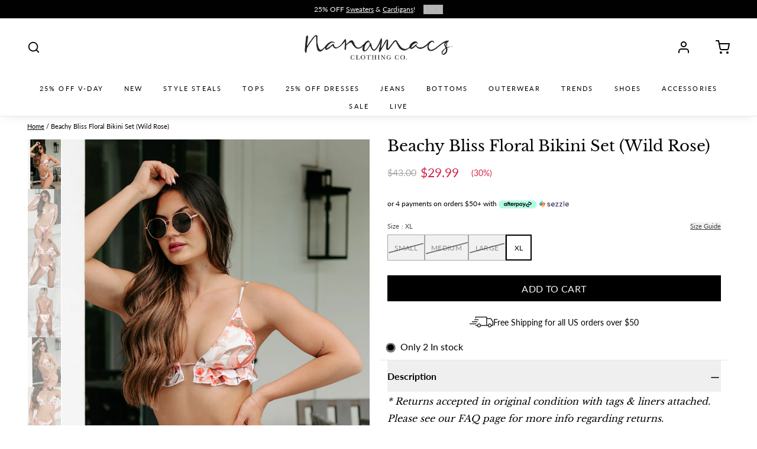

--- FILE ---
content_type: text/html; charset=UTF-8
request_url: https://api.reviews.io/json-ld/product/richsnippet?sku=PH22068B%2FPH22068B-WLDRSE-SMALL%3BPH22068B%2FPH22068B-WLDRSE-MEDIUM%3BPH22068B%2FPH22068B-WLDRSE-LARGE%3BPH22068B%2FPH22068B-WLDRSE-XL%3B41032208121892%3B41032208154660%3B41032208187428%3B41032208220196%3B7417627607076%3Bbeachy-bliss-floral-bikini-set-wild-rose&store=nanamacsboutique.myshopify.com&url=https://nanamacs.com/products/beachy-bliss-floral-bikini-set-wild-rose?variant=41032208220196&data=true
body_size: 187
content:
{
	"@context" : "http://schema.org",
	"@type" : "Product"

  			
		    ,"name" : "Beachy Bliss Floral Bikini Set (Wild Rose) Large",
		"image" : "https://cdn.shopify.com/s/files/1/0926/7390/files/DSC_2000.jpg?v=1713531524",
				"sku" : "PH22068B/PH22068B-WLDRSE-LARGE"
		    
}


--- FILE ---
content_type: text/html; charset=UTF-8
request_url: https://api.commentsold.com/videeo/v1/sdk/nanamacsboutiqueshvideeo?token=eyJjdHkiOiJKV1QiLCJhbGciOiJIUzI1NiIsInR5cCI6IkpXVCJ9.eyJpYXQiOjE3Njg0NTQxNzksImlkIjoiZWI3MjUyYjQtNDYyOC00ZTU2LWI5Y2UtNTdjMzc5OWY5N2MzIiwic2NwIjoidmlkZWVvIn0.vbTzQCYNq36fGSly8y5QMi6UB4GdeYai6GAwSV3yGiY&locale=en-US&currency=USD
body_size: 2840
content:
<!DOCTYPE html>
<html>
<head lang="en-US">
    <meta charset="utf-8" />
    <meta name="viewport" content="width=device-width, initial-scale=1" />
    <title>Videeo</title>

            <link rel="preload" href="https://sdk.justsell.live/assets/viewer-1750263744498297cfee5.css" as="style" onload="this.onload=null;this.rel='stylesheet'">
    </head>


<body id='videeo-viewer-body' style='overflow: hidden; background-color: transparent'>
    
            <script src="https://sdk.justsell.live/assets/viewer.7dbe39e2.js" id='scriptFile' defer></script>
    
    <div class="container" style="max-width: unset;">
        <div class="col-xs-12">
            <div id="cs-videeo--mount"></div>
        </div>
    </div>

    <!--suppress JSUnresolvedVariable -->
    <script >
                document.getElementById('scriptFile').addEventListener('load', initVideeoViewer);
                function getI18nFromURL() {
            const searchParams = new URLSearchParams(window.location.search);
            const i18n = {
                locale: searchParams.get('locale'),
                currency: searchParams.get('currency'),
            }
            return Object.keys(i18n).length > 0 ? i18n : undefined;
        }
        function initVideeoViewer() {
            VideeoViewer.init({
                baseUrl: "https://api.commentsold.com/videeo/v1/sdk/nanamacsboutiqueshvideeo",
                brandColor: "#AD8571",
                customFont: {"title":"Lato","url":"https:\/\/fonts.googleapis.com\/css2?family=Lato:wght@300;400;700\u0026display=swap"},
                soldKeyword: "Sold",
                displaySoldCommentOnProductView: "1",
                customization: {
                    enableReplays: true,
                    hideNowShowing: true,
                    useRoundedCorners: false,
                    theme: "light"
                },
                fontColor: "",
                isLotwStreamingEnabled: "1",
                loginUrl: "https:\/\/api.commentsold.com\/videeo\/v1\/sdk\/nanamacsboutiqueshvideeo\/facebook-auth",
                mountPoint: "cs-videeo--mount",
                pusherConfig: {"channels":{"presence":"presence-LiveSale2-nanamacsboutiqueshvideeo","private":"private-LiveSale2-nanamacsboutiqueshvideeo","public-product-overlay":"new-product-overlay-nanamacsboutiqueshvideeo","shopifySync":"private-ShopifyProductSync-nanamacsboutiqueshvideeo"},"cluster":"mt1","key":"53a66097dc63e4d9ec44","authUrl":"https:\/\/api.commentsold.com\/videeo\/v1\/sdk\/nanamacsboutiqueshvideeo\/pusher\/auth"},
                redirectUrl: "https://nanamacsboutique.myshopify.com/pages/live-shopping",
                shopId: "nanamacsboutiqueshvideeo",
                streamId: "",
                token: "eyJjdHkiOiJKV1QiLCJhbGciOiJIUzI1NiIsInR5cCI6IkpXVCJ9.eyJpYXQiOjE3Njg0NTQxNzksImlkIjoiZWI3MjUyYjQtNDYyOC00ZTU2LWI5Y2UtNTdjMzc5OWY5N2MzIiwic2NwIjoidmlkZWVvIn0.vbTzQCYNq36fGSly8y5QMi6UB4GdeYai6GAwSV3yGiY",
                user: null,
                i18n: getI18nFromURL(),
                isMiniplayerDisabled: false            });
        }
    </script>
</body>

</html>


--- FILE ---
content_type: text/css
request_url: https://nanamacs.com/cdn/shop/t/146/assets/mezereon-product-grid.css?v=37274956533768091181733941910
body_size: 569
content:
.mz-item-wrapper{background-color:var(--wrapper-bg-color);transition:all .15s ease-in;position:relative;width:100%;padding:0 4px}.mz-item-wrapper:hover{background-color:var(--wrapper-bg-color-hover)}.mz-item-card{background:transparent;max-width:var(--image-max-width);position:relative;left:50%;transform:translate(-50%)}.mz-item-inner{position:relative;overflow:hidden;display:block;max-height:var(--image-max-height);background-color:var(--image-bg-color)}.mz-item-inner:hover{background-color:var(--image-bg-color-hover)}.mz-item-card .mz-item-inner a.mz-quickview-wrapper{display:var(--quickview-enabled);opacity:0;transition:all .4s ease;pointer-events:auto}.mz-item-card .mz-item-inner .mz-item-sale-label-wrapper{opacity:1;transition:all .4s ease;pointer-events:none}.mz-item-card .mz-item-inner .mz-item-sale-label{position:absolute;color:var(--sale-text-color);border:2px solid var(--sale-border-color);background-color:var(--sale-bg-color);top:10px;left:10px;padding:5px;font-weight:700;text-transform:uppercase}.mz-item-card .mz-item-inner .mz-item-sold-out-label-wrapper{opacity:1;transition:all .4s ease;pointer-events:none}.mz-item-card .mz-item-inner .mz-item-sold-out-label{color:var(--sold-out-text-color);border:2px solid var(--sold-out-border-color);background-color:var(--sold-out-bg-color);display:inline-block;font-size:15px;position:absolute;top:50%;left:50%;transform:translate(-50%,-50%);display:inline-flex;padding:5px;font-weight:700;text-transform:uppercase}.mz-item-card:hover a.mz-quickview-wrapper{opacity:1}.mz-item-card .mz-item-inner a.mz-add2cart-wrapper{display:var(--add2cart-enabled);opacity:0;transition:all .4s ease;pointer-events:auto}.mz-item-card:hover a.mz-add2cart-wrapper{opacity:1}.mz-item-card .mz-add2cart{color:var(--add2cart-text-color);background-color:var(--add2cart-bg-color);border:1px solid var(--add2cart-border-color)}.mz-item-card .mz-add2cart:hover{color:var(--add2cart-text-color-hover);background-color:var(--add2cart-bg-color-hover);border:1px solid var(--add2cart-border-color-hover)}.mz-item-card .mz-quickview{color:var(--quickview-text-color);background-color:var(--quickview-bg-color);border:1px solid var(--quickview-border-color)}.mz-item-card .mz-quickview:hover{color:var(--quickview-text-color-hover);background-color:var(--quickview-bg-color-hover);border:1px solid var(--quickview-border-color-hover)}.mz-add2cart>div,.mz-quickview>div{position:relative;top:50%;transform:translateY(-50%);display:inline-flex;margin:0 auto}.mz-quickview-text,.mz-add2cart-text{margin:3px 0 0 5px}.mz-quickview-text{display:none}.mz-actions-wrapper{line-height:1;pointer-events:none}.mz-style-mixed .mz-actions-wrapper{position:absolute;top:0;left:0;right:0;bottom:0}.mz-style-mixed .mz-quickview{display:inline-block;border-radius:50%;width:40px;height:40px;text-align:center;font-size:20px;position:absolute;top:0;right:10px;transition:all .4s ease}.mz-style-mixed.mz-item-card:hover .mz-quickview{transform:translateY(10px)}.mz-style-mixed .mz-add2cart{display:inline-block;border-radius:0;width:100%;height:40px;text-align:center;font-size:15px;position:absolute;bottom:-40px;left:0;transition:all .4s ease}.mz-style-mixed.mz-item-card:hover .mz-add2cart{transform:translateY(-40px)}.mz-style-mixed .mz-add2cart>div>svg,.mz-style-mixed .mz-quickview>div>svg{font-size:20px}.mz-style-bottom-right .mz-actions-wrapper{display:flex;width:100%;height:40px;position:absolute;bottom:-10px;left:0;justify-content:flex-end}.mz-style-bottom-right .mz-quickview{display:inline-block;border-radius:0;width:40px;height:40px;text-align:center;font-size:20px;margin-right:1px;transition:all .4s ease}.mz-style-bottom-right.mz-item-card:hover .mz-quickview{transform:translateY(-10px)}.mz-style-bottom-right .mz-add2cart{display:inline-block;border-radius:0;width:40px;height:40px;text-align:center;font-size:20px;margin-right:1px;transition:all .4s ease}.mz-style-bottom-right.mz-item-card:hover .mz-add2cart{transform:translateY(-10px)}.mz-style-bottom-right .mz-add2cart-text{display:none}.mz-style-bottom .mz-actions-wrapper{display:flex;width:100%;height:40px;position:absolute;bottom:-10px;left:0;justify-content:flex-end}.mz-style-bottom .mz-quickview{display:inline-block;border-radius:0;width:40px;height:40px;text-align:center;font-size:20px;margin-right:1px;transition:all .4s ease}.mz-style-bottom.mz-item-card:hover .mz-quickview{transform:translateY(-10px)}.mz-style-bottom .mz-add2cart-wrapper{width:100%}.mz-style-bottom .mz-add2cart{display:inline-block;border-radius:0;width:calc(100% - 1px);height:40px;text-align:center;font-size:15px;transition:all .4s ease}.mz-style-bottom .mz-add2cart>div>svg{font-size:20px}.mz-style-bottom.mz-item-card:hover .mz-add2cart{transform:translateY(-10px)}.mz-style-center .mz-actions-wrapper{display:flex;flex-flow:wrap;align-content:center;align-items:center;position:absolute;top:10px;left:0;right:0;bottom:-10px;margin:auto}.mz-style-center .mz-quickview-wrapper{width:calc(100% - 60px);margin:auto;min-width:150px}.mz-style-center .mz-quickview{display:inline-block;border-radius:20px;width:100%;height:40px;text-align:center;font-size:15px;transition:all .4s ease;margin-top:5px}.mz-style-center .mz-quickview-text{display:inline-block}.mz-style-center .mz-quickview>div>svg{font-size:20px}.mz-style-center.mz-item-card:hover .mz-quickview{transform:translateY(-10px)}.mz-style-center .mz-add2cart-wrapper{width:calc(100% - 60px);margin:auto;min-width:150px}.mz-style-center .mz-add2cart{display:inline-block;border-radius:20px;width:100%;height:40px;text-align:center;font-size:15px;transition:all .4s ease}.mz-style-center .mz-add2cart>div>svg{font-size:20px}.mz-style-center.mz-item-card:hover .mz-add2cart{transform:translateY(-10px)}.mz-item-image{display:block;width:100%;margin:0 auto}.mz-item-image.mz-item-image-veil{background-color:#fff;opacity:0}.mz-item-image.mz-hover-zoom-in{transition:all .4s ease}.mz-item-image.mz-hover-swap.mz-item-image-secondary{opacity:0;transition:opacity .6s ease}.mz-item-image.mz-item-image-secondary{opacity:0;position:absolute;top:0;left:0}.mz-item-image.mz-hover-zoom-in.mz-item-image-secondary{opacity:0}.mz-item-image.mz-hover-slide.mz-item-image-secondary{opacity:1;left:-200%;transition:left .5s ease 0s}.mz-item-image.mz-item-image-veil{opacity:0;transition:opacity .4s ease}.mz-item-card:hover .mz-item-image.mz-hover-zoom-in{transform:scale(1.04)}.mz-item-card:hover .mz-item-image.mz-hover-swap.mz-item-image-primary{transition:opacity .6s ease;opacity:0}.mz-item-card:hover .mz-item-image.mz-hover-swap.mz-item-image-secondary{opacity:1}.mz-item-card:hover .mz-item-image.mz-hover-slide.mz-item-image-secondary{left:0}.mz-item-card:hover .mz-item-image.mz-hover-veil.mz-item-image-veil{opacity:.4}.mz-item-card .mz-item-info-wrapper{padding:5px 0;background-color:var(--info-bg-color)}.mz-item-card:hover .mz-item-info-wrapper{background-color:var(--info-bg-color-hover)}.mz-item-title{display:block;color:var(--info-title-color)}.mz-item-title:hover{color:var(--info-title-color-hover)}.mz-item-vendor{color:var(--info-vendor-color);font-weight:700;margin:2px 0 4px}.mz-item-old-price{color:var(--info-old-price-color);text-decoration:line-through}.mz-item-price,.mz-item-price-from{color:var(--info-price-color)}.mz-item-sale-price{color:var(--info-sale-price-color);font-weight:700}.mz-reviews .mz-star.mz-star--full svg{fill:var(--reviews-fill-color);stroke:var(--reviews-border-color)}.mz-reviews .mz-star svg{stroke:var(--reviews-border-color)}.mz-reviews .mz-star.mz-star--empty svg{fill:var(--reviews-empty-color)}.mz-reviews .mz-star.mz-star--half svg{fill:url(#mz-star-stop)}.mz-star-stop-full{stop-color:var(--reviews-fill-color)}.mz-star-stop-empty{stop-color:var(--reviews-empty-color)}
/*# sourceMappingURL=/cdn/shop/t/146/assets/mezereon-product-grid.css.map?v=37274956533768091181733941910 */


--- FILE ---
content_type: text/javascript; charset=utf-8
request_url: https://nanamacs.com/products/beachy-bliss-floral-bikini-set-wild-rose.js
body_size: 1497
content:
{"id":7417627607076,"title":"Beachy Bliss Floral Bikini Set (Wild Rose)","handle":"beachy-bliss-floral-bikini-set-wild-rose","description":"\u003ch3 class=\"p1\"\u003e\u003cb\u003e\u003ci\u003e* Returns accepted in original condition with tags \u0026amp; liners attached. Please see our FAQ page for more info regarding returns.\u003c\/i\u003e\u003c\/b\u003e\u003c\/h3\u003e\n\u003cp class=\"p1\"\u003e\u003ci\u003eSELF\u003c\/i\u003e: 85% POLYESTER, 15% ELASTANE.  \u003ci\u003eLINING\u003c\/i\u003e: 91% POLYESTER, 9% ELASTANE\u003c\/p\u003e\n\u003cul\u003e\n\u003cli\u003eModel Wearing Size Small\u003c\/li\u003e\n\u003cli\u003eColor: Peach, Pink, Taupe, Brown, White\u003c\/li\u003e\n\u003cli\u003eFloral Pattern\u003c\/li\u003e\n\u003cli\u003eComes As A Set: Top \u0026amp; Bottoms\u003c\/li\u003e\n\u003cli\u003eTop: Adjustable Straps, Triangle Cups With Ruffle Hem, Removable Padding, Back Tie Fastening\u003c\/li\u003e\n\u003cli\u003eBottoms: Mid-Low Rise, Pull-On Style, Higher Cut, Cheeky Fit\u003c\/li\u003e\n\u003c\/ul\u003e\n\u003cp class=\"p1\"\u003e\u003cb\u003eFor Model Size Specs Please Check Size Charts\u003c\/b\u003e\u003c\/p\u003e\n\u003cp class=\"p1\"\u003eLaunched: 3\/4\/24\u003c\/p\u003e","published_at":"2024-03-04T06:45:35-08:00","created_at":"2024-02-23T15:03:12-08:00","vendor":"Beach Joy Bikini","type":"Swimwear - Bikini","tags":["2\/24","25mdtops","3\/4\/24","4\/19\/24","999dec24sale","bis-paused","cinco25sale","coastal24new","coastal24repurpose","filter-color:Pink","filter-color:White","filter-pattern:Floral","girlmath24repurpose","low rise cheeky bikini bottoms","maddie30aswim","maddie3424","NMSHIPTOLL","nmtoll3","redonoreturn","ruffled triangle top","sale","Sarah","taylor41924","two piece bikini set"],"price":2999,"price_min":2999,"price_max":2999,"available":true,"price_varies":false,"compare_at_price":4300,"compare_at_price_min":4300,"compare_at_price_max":4300,"compare_at_price_varies":false,"variants":[{"id":41032208121892,"title":"Small","option1":"Small","option2":null,"option3":null,"sku":"PH22068B\/PH22068B-WLDRSE-SMALL","requires_shipping":true,"taxable":true,"featured_image":{"id":32502451535908,"product_id":7417627607076,"position":5,"created_at":"2024-04-19T05:57:38-07:00","updated_at":"2024-04-19T05:58:44-07:00","alt":"Beachy Bliss Floral Bikini Set (Wild Rose) - NanaMacs","width":1333,"height":1999,"src":"https:\/\/cdn.shopify.com\/s\/files\/1\/0926\/7390\/files\/DSC_2000.jpg?v=1713531524","variant_ids":[41032208121892,41032208154660,41032208187428,41032208220196]},"available":false,"name":"Beachy Bliss Floral Bikini Set (Wild Rose) - Small","public_title":"Small","options":["Small"],"price":2999,"weight":142,"compare_at_price":4300,"inventory_quantity":0,"inventory_management":"shopify","inventory_policy":"deny","barcode":"1145709","featured_media":{"alt":"Beachy Bliss Floral Bikini Set (Wild Rose) - NanaMacs","id":24988699394084,"position":5,"preview_image":{"aspect_ratio":0.667,"height":1999,"width":1333,"src":"https:\/\/cdn.shopify.com\/s\/files\/1\/0926\/7390\/files\/DSC_2000.jpg?v=1713531524"}},"quantity_rule":{"min":1,"max":null,"increment":1},"quantity_price_breaks":[],"requires_selling_plan":false,"selling_plan_allocations":[]},{"id":41032208154660,"title":"Medium","option1":"Medium","option2":null,"option3":null,"sku":"PH22068B\/PH22068B-WLDRSE-MEDIUM","requires_shipping":true,"taxable":true,"featured_image":{"id":32502451535908,"product_id":7417627607076,"position":5,"created_at":"2024-04-19T05:57:38-07:00","updated_at":"2024-04-19T05:58:44-07:00","alt":"Beachy Bliss Floral Bikini Set (Wild Rose) - NanaMacs","width":1333,"height":1999,"src":"https:\/\/cdn.shopify.com\/s\/files\/1\/0926\/7390\/files\/DSC_2000.jpg?v=1713531524","variant_ids":[41032208121892,41032208154660,41032208187428,41032208220196]},"available":false,"name":"Beachy Bliss Floral Bikini Set (Wild Rose) - Medium","public_title":"Medium","options":["Medium"],"price":2999,"weight":142,"compare_at_price":4300,"inventory_quantity":0,"inventory_management":"shopify","inventory_policy":"deny","barcode":"1145710","featured_media":{"alt":"Beachy Bliss Floral Bikini Set (Wild Rose) - NanaMacs","id":24988699394084,"position":5,"preview_image":{"aspect_ratio":0.667,"height":1999,"width":1333,"src":"https:\/\/cdn.shopify.com\/s\/files\/1\/0926\/7390\/files\/DSC_2000.jpg?v=1713531524"}},"quantity_rule":{"min":1,"max":null,"increment":1},"quantity_price_breaks":[],"requires_selling_plan":false,"selling_plan_allocations":[]},{"id":41032208187428,"title":"Large","option1":"Large","option2":null,"option3":null,"sku":"PH22068B\/PH22068B-WLDRSE-LARGE","requires_shipping":true,"taxable":true,"featured_image":{"id":32502451535908,"product_id":7417627607076,"position":5,"created_at":"2024-04-19T05:57:38-07:00","updated_at":"2024-04-19T05:58:44-07:00","alt":"Beachy Bliss Floral Bikini Set (Wild Rose) - NanaMacs","width":1333,"height":1999,"src":"https:\/\/cdn.shopify.com\/s\/files\/1\/0926\/7390\/files\/DSC_2000.jpg?v=1713531524","variant_ids":[41032208121892,41032208154660,41032208187428,41032208220196]},"available":false,"name":"Beachy Bliss Floral Bikini Set (Wild Rose) - Large","public_title":"Large","options":["Large"],"price":2999,"weight":142,"compare_at_price":4300,"inventory_quantity":0,"inventory_management":"shopify","inventory_policy":"deny","barcode":"1145711","featured_media":{"alt":"Beachy Bliss Floral Bikini Set (Wild Rose) - NanaMacs","id":24988699394084,"position":5,"preview_image":{"aspect_ratio":0.667,"height":1999,"width":1333,"src":"https:\/\/cdn.shopify.com\/s\/files\/1\/0926\/7390\/files\/DSC_2000.jpg?v=1713531524"}},"quantity_rule":{"min":1,"max":null,"increment":1},"quantity_price_breaks":[],"requires_selling_plan":false,"selling_plan_allocations":[]},{"id":41032208220196,"title":"XL","option1":"XL","option2":null,"option3":null,"sku":"PH22068B\/PH22068B-WLDRSE-XL","requires_shipping":true,"taxable":true,"featured_image":{"id":32502451535908,"product_id":7417627607076,"position":5,"created_at":"2024-04-19T05:57:38-07:00","updated_at":"2024-04-19T05:58:44-07:00","alt":"Beachy Bliss Floral Bikini Set (Wild Rose) - NanaMacs","width":1333,"height":1999,"src":"https:\/\/cdn.shopify.com\/s\/files\/1\/0926\/7390\/files\/DSC_2000.jpg?v=1713531524","variant_ids":[41032208121892,41032208154660,41032208187428,41032208220196]},"available":true,"name":"Beachy Bliss Floral Bikini Set (Wild Rose) - XL","public_title":"XL","options":["XL"],"price":2999,"weight":170,"compare_at_price":4300,"inventory_quantity":2,"inventory_management":"shopify","inventory_policy":"deny","barcode":"1145712","featured_media":{"alt":"Beachy Bliss Floral Bikini Set (Wild Rose) - NanaMacs","id":24988699394084,"position":5,"preview_image":{"aspect_ratio":0.667,"height":1999,"width":1333,"src":"https:\/\/cdn.shopify.com\/s\/files\/1\/0926\/7390\/files\/DSC_2000.jpg?v=1713531524"}},"quantity_rule":{"min":1,"max":null,"increment":1},"quantity_price_breaks":[],"requires_selling_plan":false,"selling_plan_allocations":[]}],"images":["\/\/cdn.shopify.com\/s\/files\/1\/0926\/7390\/files\/DSC_2003.jpg?v=1713531524","\/\/cdn.shopify.com\/s\/files\/1\/0926\/7390\/files\/DSC_2014.jpg?v=1713531524","\/\/cdn.shopify.com\/s\/files\/1\/0926\/7390\/files\/IMG_2024_02_29-11_36_29_9940_DA0506BD.jpg?v=1713531524","\/\/cdn.shopify.com\/s\/files\/1\/0926\/7390\/files\/IMG_2024_02_29-11_35_03_5190_3894B250.jpg?v=1713531524","\/\/cdn.shopify.com\/s\/files\/1\/0926\/7390\/files\/DSC_2000.jpg?v=1713531524","\/\/cdn.shopify.com\/s\/files\/1\/0926\/7390\/files\/DSC_2020.jpg?v=1713531524","\/\/cdn.shopify.com\/s\/files\/1\/0926\/7390\/files\/DSC_2010.jpg?v=1713531524","\/\/cdn.shopify.com\/s\/files\/1\/0926\/7390\/files\/IMG_2024_02_29-11_34_29_1580_8B0742F2.jpg?v=1713531519","\/\/cdn.shopify.com\/s\/files\/1\/0926\/7390\/files\/DSC_2018.jpg?v=1713531492","\/\/cdn.shopify.com\/s\/files\/1\/0926\/7390\/files\/DSC_2023.jpg?v=1713531465"],"featured_image":"\/\/cdn.shopify.com\/s\/files\/1\/0926\/7390\/files\/DSC_2003.jpg?v=1713531524","options":[{"name":"Size","position":1,"values":["Small","Medium","Large","XL"]}],"url":"\/products\/beachy-bliss-floral-bikini-set-wild-rose","media":[{"alt":"Beachy Bliss Floral Bikini Set (Wild Rose) - NanaMacs","id":24988699426852,"position":1,"preview_image":{"aspect_ratio":0.667,"height":2000,"width":1333,"src":"https:\/\/cdn.shopify.com\/s\/files\/1\/0926\/7390\/files\/DSC_2003.jpg?v=1713531524"},"aspect_ratio":0.667,"height":2000,"media_type":"image","src":"https:\/\/cdn.shopify.com\/s\/files\/1\/0926\/7390\/files\/DSC_2003.jpg?v=1713531524","width":1333},{"alt":"Beachy Bliss Floral Bikini Set (Wild Rose) - NanaMacs","id":24988699492388,"position":2,"preview_image":{"aspect_ratio":0.667,"height":2000,"width":1333,"src":"https:\/\/cdn.shopify.com\/s\/files\/1\/0926\/7390\/files\/DSC_2014.jpg?v=1713531524"},"aspect_ratio":0.667,"height":2000,"media_type":"image","src":"https:\/\/cdn.shopify.com\/s\/files\/1\/0926\/7390\/files\/DSC_2014.jpg?v=1713531524","width":1333},{"alt":"Beachy Bliss Floral Bikini Set (Wild Rose) - NanaMacs","id":24650789191716,"position":3,"preview_image":{"aspect_ratio":0.667,"height":2000,"width":1333,"src":"https:\/\/cdn.shopify.com\/s\/files\/1\/0926\/7390\/files\/IMG_2024_02_29-11_36_29_9940_DA0506BD.jpg?v=1713531524"},"aspect_ratio":0.667,"height":2000,"media_type":"image","src":"https:\/\/cdn.shopify.com\/s\/files\/1\/0926\/7390\/files\/IMG_2024_02_29-11_36_29_9940_DA0506BD.jpg?v=1713531524","width":1333},{"alt":"Beachy Bliss Floral Bikini Set (Wild Rose) - NanaMacs","id":24650789158948,"position":4,"preview_image":{"aspect_ratio":0.667,"height":2000,"width":1333,"src":"https:\/\/cdn.shopify.com\/s\/files\/1\/0926\/7390\/files\/IMG_2024_02_29-11_35_03_5190_3894B250.jpg?v=1713531524"},"aspect_ratio":0.667,"height":2000,"media_type":"image","src":"https:\/\/cdn.shopify.com\/s\/files\/1\/0926\/7390\/files\/IMG_2024_02_29-11_35_03_5190_3894B250.jpg?v=1713531524","width":1333},{"alt":"Beachy Bliss Floral Bikini Set (Wild Rose) - NanaMacs","id":24988699394084,"position":5,"preview_image":{"aspect_ratio":0.667,"height":1999,"width":1333,"src":"https:\/\/cdn.shopify.com\/s\/files\/1\/0926\/7390\/files\/DSC_2000.jpg?v=1713531524"},"aspect_ratio":0.667,"height":1999,"media_type":"image","src":"https:\/\/cdn.shopify.com\/s\/files\/1\/0926\/7390\/files\/DSC_2000.jpg?v=1713531524","width":1333},{"alt":"Beachy Bliss Floral Bikini Set (Wild Rose) - NanaMacs","id":24988699557924,"position":6,"preview_image":{"aspect_ratio":0.667,"height":1999,"width":1333,"src":"https:\/\/cdn.shopify.com\/s\/files\/1\/0926\/7390\/files\/DSC_2020.jpg?v=1713531524"},"aspect_ratio":0.667,"height":1999,"media_type":"image","src":"https:\/\/cdn.shopify.com\/s\/files\/1\/0926\/7390\/files\/DSC_2020.jpg?v=1713531524","width":1333},{"alt":"Beachy Bliss Floral Bikini Set (Wild Rose) - NanaMacs","id":24988699459620,"position":7,"preview_image":{"aspect_ratio":0.667,"height":1999,"width":1333,"src":"https:\/\/cdn.shopify.com\/s\/files\/1\/0926\/7390\/files\/DSC_2010.jpg?v=1713531524"},"aspect_ratio":0.667,"height":1999,"media_type":"image","src":"https:\/\/cdn.shopify.com\/s\/files\/1\/0926\/7390\/files\/DSC_2010.jpg?v=1713531524","width":1333},{"alt":"Beachy Bliss Floral Bikini Set (Wild Rose) - NanaMacs","id":24650788995108,"position":8,"preview_image":{"aspect_ratio":0.667,"height":2000,"width":1333,"src":"https:\/\/cdn.shopify.com\/s\/files\/1\/0926\/7390\/files\/IMG_2024_02_29-11_34_29_1580_8B0742F2.jpg?v=1713531519"},"aspect_ratio":0.667,"height":2000,"media_type":"image","src":"https:\/\/cdn.shopify.com\/s\/files\/1\/0926\/7390\/files\/IMG_2024_02_29-11_34_29_1580_8B0742F2.jpg?v=1713531519","width":1333},{"alt":"Beachy Bliss Floral Bikini Set (Wild Rose) - NanaMacs","id":24988699525156,"position":9,"preview_image":{"aspect_ratio":0.667,"height":1999,"width":1333,"src":"https:\/\/cdn.shopify.com\/s\/files\/1\/0926\/7390\/files\/DSC_2018.jpg?v=1713531492"},"aspect_ratio":0.667,"height":1999,"media_type":"image","src":"https:\/\/cdn.shopify.com\/s\/files\/1\/0926\/7390\/files\/DSC_2018.jpg?v=1713531492","width":1333},{"alt":"Beachy Bliss Floral Bikini Set (Wild Rose) - NanaMacs","id":24988699590692,"position":10,"preview_image":{"aspect_ratio":0.667,"height":2000,"width":1333,"src":"https:\/\/cdn.shopify.com\/s\/files\/1\/0926\/7390\/files\/DSC_2023.jpg?v=1713531465"},"aspect_ratio":0.667,"height":2000,"media_type":"image","src":"https:\/\/cdn.shopify.com\/s\/files\/1\/0926\/7390\/files\/DSC_2023.jpg?v=1713531465","width":1333}],"requires_selling_plan":false,"selling_plan_groups":[]}

--- FILE ---
content_type: application/javascript
request_url: https://digitalfueloptimize.com/nanamacs.com/index.min.js
body_size: 3701
content:
/*! DFC AB Testing Framework: 2.0.0.2025-12-12T18:56:20.025Z */
"use strict";if(!function(){var e="test";try{return localStorage.setItem(e,e),localStorage.removeItem(e),1}catch(e){return}}())throw new Error("DFC: localStorage required.");(()=>{const s=window.dfc,r=()=>{localStorage.setItem("dfc-do-not-track","true"),s.DO_NOT_TRACK=!0},n=(s.DO_NOT_TRACK="true"===localStorage.getItem("dfc-do-not-track"),/\b(bot|crawler|spider|slurp)\b/i.test(navigator.userAgent)&&r(),new URLSearchParams(location.search));if(n.get("dfc-reset")||n.get("dfc-reset-all"))for(const g in localStorage)/^dfc[-:]/.test(g)&&localStorage.removeItem(g);try{const w=new RegExp("^dfc-exp-");n.forEach((e,t)=>{w.test(t)&&(localStorage.setItem(t,e),r())})}catch(e){console.error(e)}n.get("dfc-env")&&localStorage.removeItem("dfc-disable");const[d,e]=["env","disable"].map(e=>{var t="dfc-"+e,r=n.get(t)||f(t);return r&&m(t,r),s[e]=r});if(e)throw new Error("dfc: disabled");d&&r(),s.onExp||(s.onExp=t=>{s.experiments.forEach(e=>t(e[0],e[1])),s.trackers.push(t)});const t=(t,e,r)=>{const n=document.createElement("script"),o=document.getElementsByTagName("script")[0];n.src=t,e&&(n.onload=()=>e(n)),n.onerror=r||(e=>console.error("dfc.loadScript",t,e)),o.parentNode.insertBefore(n,o)};if(s.loadScript=e=>new Promise(t.bind(null,e)),s.loadLink=e=>{const t=document.getElementsByTagName("HEAD")[0],r=document.createElement("link");r.rel="stylesheet",r.type="text/css",r.href=e,t.appendChild(r)},"dev"===d)s.host="https://localhost:8888";else if(d&&"main"!==d){if(!d)throw new Error("DFC ENV required for non-main env");s.host=`https://${d}.digitalfuelcapital.pages.dev`}else s.host="https://digitalfueloptimize.com";if(/^(staging|dev|(pr|release)-\d+)$/.test(d)&&!window._dfcEnvLoaded)throw window._dfcEnvLoaded={env:d},o=(()=>{const e=document.querySelector('script[src*="digitalfueloptimize.com/"], script[src*="digitalfuelcapital.pages.dev/"], script[src*="dgjvwr5wei7tc.amplifyapp.com/"]'),t=(e&&e.getAttribute("src")||"//./").split("//")[1];return t.split("/")[1]})(),t(s.host+`/${o}/index.js`),new Error("dfc-env set - stopping execution to load "+d);if(s.loaded)throw new Error("window.dfc.loaded===true - don't load twice");s.loaded=!0;var o=()=>{};async function a(e,...t){try{return await e(...t)}catch(e){d&&console.error("DFC ERROR",e)}}s.log=o,s.error=o,d&&(s.log=console.log.bind(console,"dfc"),s.error=console.error.bind(console,"dfc"),s.log("running v2.js version",JSON.stringify({env:d,inline:s.version})),"dev"===d&&t("https://localhost:35729/livereload.js?snipver=1"),t(s.host+"/notify.js")),s.wrap=async function(t,e,...r){try{return await e(...r)}catch(e){e&&s.error(t,e)}},s.safe=a,s.getCookie=function(e){var r=e+"=",n=document.cookie.split(";");for(let t=0;t<n.length;t++){let e=n[t];for(;" "===e.charAt(0);)e=e.substring(1,e.length);if(0===e.indexOf(r))return e.substring(r.length,e.length)}return null},s.ready=new Promise(e=>{"complete"===document.readyState||"interactive"===document.readyState?e():document.addEventListener("DOMContentLoaded",e)}),s.load=new Promise(e=>{s.log("document.readyState",document.readyState),"complete"===document.readyState?e():window.addEventListener("load",e)});let i=!1,c=(s.load.then(()=>{s.log("page loaded"),setTimeout(()=>{i=!0},250)}),0);s.addStyle=e=>{const t=document.head||document.getElementsByTagName("head")[0],r=document.createElement("style");return r.id="dfc-style-"+c++,t.appendChild(r),r.type="text/css",r.appendChild(document.createTextNode(e)),r.id};const l=(e,t)=>{var r=window.jQuery;r&&r.fn&&r.fn.jquery?a(e.bind(null,r)):i?t(new Error("dfc.jQuery jQuery not found")):window.requestAnimationFrame(l.bind(null,e,t))};let p=null;Object.defineProperty(s,"jQuery",{get:function(){return p=p||new Promise(l.bind(null))}});const u=(e,t,r)=>{var n=document.querySelectorAll(e);if(!!n.length)return a(t.bind(null,n));i?r&&r():window.requestAnimationFrame(u.bind(null,e,t,r))};function m(e,t,r=18e5){const n=new Date;t={value:t,expiry:n.getTime()+r};localStorage.setItem(e,JSON.stringify(t))}function f(e){var t=localStorage.getItem(e);if(!t)return null;t=JSON.parse(t);const r=new Date;return r.getTime()>t.expiry?(localStorage.removeItem(e),null):t.value}s.raf=e=>new Promise(u.bind(null,e)),s.find=e=>s.raf(e).then(e=>e[0]),s.$raf=t=>new Promise(l.bind(null)).then(async e=>{return e(await s.raf(t))}),s.qs=document.querySelector.bind(document),s.qsa=(e,t=document)=>Array.from(t.querySelectorAll(e)),s.createEl=e=>{const t=document.createElement("div");return t.innerHTML=e.trim(),t.firstChild},s.live=(e,t,r,n)=>{var o,a,i;o=e,e=t,a=r,t=(i=n)||document,e=e,r=e=>{let t,r=e.target||e.srcElement;for(;r&&r.matches&&r!==i&&!(t=r.matches(o));)r=r.parentElement;t&&a.call(r,e)},t.attachEvent?t.attachEvent("on"+e,r):t.addEventListener(e,r)},s.sleep=t=>new Promise(e=>setTimeout(e,t)),s.waitFor=async e=>{let t;for(;!(t=e())&&!i;)await new Promise(requestAnimationFrame);if(t)return t;throw new Error("dfc.waitFor: f() not true by stop",e)},s.waitForever=async e=>{let t;for(;!(t=e());)await new Promise(requestAnimationFrame);return t},s.waitForSeconds=async(e,t=5)=>{let r,n=!1;for(setTimeout(()=>{n=!0},1e3*t);!(r=e())&&!n;)await new Promise(requestAnimationFrame);return r},s.run=async function(e,t,...r){if("function"==typeof e)return console.error("The DFC files should only be utilized after they have undergone compilation. This code is intended to serve as a starting point, it should not be implemented as is and should be refactored before being integrated into production."),d&&s.wrap("run",e,t,...r);var{experiment:n,expId:o,status:a}=e,i="dfc-exp-"+o;return s.friendly[o]=e,"100%"===a&&1!==parseInt(localStorage.getItem(i),10)&&localStorage.setItem(i,1),d&&"main"!==d||"ONDECK"===a&&"main"===d||"LIVE"===a||"100%"===a?s.wrap(n,t,...r):void 0},s.friendly={},s.prebucket=(e,t=2)=>{let r=window.dfc("prebucket-"+e,t);return/^100-/.test(e)&&(r=1),localStorage.setItem("dfc-exp-"+e,r),{idx:r,activate:()=>window.dfc(e,t)}},s.shouldIgnoreRegex=/^(100|preview|prebucket|sku|ignore|todo|ondeck)/i,s.shouldIgnore=e=>e?s.DO_NOT_TRACK?(s.log("dfc.shouldIgnore: DO_NOT_TRACK",e),!0):!!s.shouldIgnoreRegex.test(e)&&(s.log("dfc.shouldIgnore: ignore",e),!0):(s.log("dfc.shouldIgnore: ID IS NULL",e),!0),s.trackExperiences=async({dedupeMs:o=432e5,onReady:e=!1}={})=>{await s[e?"ready":"load"],s.onExp((e,t)=>{if(!s.shouldIgnore(e)){if(1<o){var r="dfc-ga4exp-"+e,n=s.getWithExpiry(r);if(parseInt(n,10)===parseInt(t,10))return;s.setWithExpiry(r,t,o)}window.dataLayer=window.dataLayer||[],!function(){window.dataLayer.push(arguments)}("event","experience_impression",{exp_variant_string:`DFC-${e}-`+t})}})},s.trackExperimentsLocally=async({dedupeMs:a=864e5,onReady:e=!1}={})=>{await s[e?"ready":"load"];const t="dfc-experiment-interactions",i=Date.now(),d=()=>{var e=localStorage.getItem(t);return e?JSON.parse(e):[]},c=e=>{localStorage.setItem(t,JSON.stringify(e))},l=()=>{const e=d();var t=e.filter(e=>i-e.timestamp<=864e5);c(t)};l(),s.onExp((e,t)=>{if(1<a){var r="dfc-local-exp-"+e,n=s.getWithExpiry(r);if(parseInt(n,10)===parseInt(t,10))return;s.setWithExpiry(r,t,a)}const o=d();o.push({id:e,idx:t,timestamp:i}),l(),c(o)})},s.getExperimentString=()=>{const e=JSON.parse(localStorage.getItem("dfc-experiment-interactions"))||[];return e.map(e=>e.id+"-"+e.idx).join(",")},s.trackClarity=async()=>{if(await s.load,window.clarity){const r=[];s.onExp((e,t)=>{s.shouldIgnore(e)||r.push([e,t])}),r.length&&clarity("set","experiment",r.map(([e,t])=>e+":v"+t)),r.push=([e,t])=>{clarity("set","experiment",e+":v"+t)}}},s.trackPixel=async({dedupeMs:o=432e5}={})=>{await s.load;const a=[];var e=location.hostname;s.onExp((e,t)=>{var r,n;s.shouldIgnore(e)||(r="dfc-pixel-"+e,n=s.getWithExpiry(r),parseInt(n,10)!==parseInt(t,10)&&(s.setWithExpiry(r,t,o),a.push({id:e})))}),0<a.length&&fetch("https://pixel.digitalfueloptimize.com/ping",{method:"POST",headers:{"Content-Type":"application/json"},keepalive:!0,body:JSON.stringify({hostname:e,experiments:a})}).catch(e=>{s.error&&s.error("trackPixel fetch error",e)})},s.track=async e=>{if(s.log("dfc.track: ",e),s.DO_NOT_TRACK)return s.log("dfc.DO_NOT_TRACK");await s.load,window.dataLayer=window.dataLayer||[],function(){window.dataLayer.push(arguments)}("event","dfc_track_"+e.toLowerCase().replace(/[-\s]+/g,"_").replace(/[^a-z0-9_]/g,"").replace(/__+/g,"_").replace(/^_|_$/g,""))},s.setWithExpiry=m,s.getWithExpiry=f})(),dfc.trackClarity(),dfc.trackExperiences(),dfc.run({client:"nanamacs.com",status:"100%",experiment:"CRO-1388-m-pdp-move-title.js",expId:"100-CRO-1388-m-pdp-move-title",jiraCard:"CRO-1388"},async()=>{if(!(768<window.innerWidth)&&location.pathname.includes("/products/")){var e=window.dfc("100-CRO-1388-m-pdp-move-title");if(0!==e){dfc.addStyle(" #product-title-parent { margin-top: 10px; div.px-4.color__border-divider-1 { padding-left: 0 !important; padding-top: 0 !important; } } #product-price-parent { display: flex; justify-content: space-between; align-items: center; } ");var e=await dfc.find('h1[data-type="product-title"]'),t=await dfc.find("div.color__border-divider-1.color__bg-body.color__text > .relative.flex.items-end.justify-between");const r=e.parentElement;e=r.querySelector(".primeBadges > .primebDesktop > div");const n=t.parentElement,o=(r.id="product-title-parent",n.id="product-price-parent",await dfc.find("div.flex.flex-col.h-full.w-full"));dfc.log(r,o,n),o.insertBefore(r,o.firstChild),r.appendChild(n),n.appendChild(e)}}});
//# sourceMappingURL=index.min.js.map

--- FILE ---
content_type: image/svg+xml
request_url: https://cdn.shopify.com/s/files/1/0926/7390/files/android_app.svg?v=1717006413
body_size: 2158
content:
<svg xmlns="http://www.w3.org/2000/svg" fill="none" viewBox="0 0 136 41" height="41" width="136">
<g id="Group 116">
<path fill="#FBFBFB" d="M130.914 40.1765H5.03607C2.26754 40.1765 0 37.9173 0 35.1536V5.02295C0 2.26163 2.26516 0 5.03607 0H130.914C133.683 0 135.95 2.25926 135.95 5.02295V35.1559C135.95 37.9173 133.685 40.1765 130.914 40.1765Z" clip-rule="evenodd" fill-rule="evenodd" id="Vector"></path>
<g id="Group">
<path fill="black" d="M56.7407 30.9283C59.1155 30.9283 61.0407 29.0155 61.0407 26.656C61.0407 24.2965 59.1155 22.3838 56.7407 22.3838C54.3658 22.3838 52.4406 24.2965 52.4406 26.656C52.4406 29.0155 54.3658 30.9283 56.7407 30.9283Z" id="Vector_2"></path>
<path fill="black" d="M66.1195 30.9283C68.4943 30.9283 70.4195 29.0155 70.4195 26.656C70.4195 24.2965 68.4943 22.3838 66.1195 22.3838C63.7447 22.3838 61.8195 24.2965 61.8195 26.656C61.8195 29.0155 63.7447 30.9283 66.1195 30.9283Z" id="Vector_3"></path>
</g>
<path fill="#CCCED3" d="M130.914 0.00292969H5.03607C2.26754 0.00292969 0 2.26219 0 5.02588V35.1589C0 37.9202 2.26516 40.1818 5.03607 40.1818H130.914C133.683 40.1818 135.95 37.9225 135.95 35.1589V5.02351C135.95 2.26219 133.685 0.00292969 130.914 0.00292969ZM130.914 0.805746C133.246 0.805746 135.143 2.69794 135.143 5.02351V35.1565C135.143 37.4821 133.246 39.3743 130.914 39.3743H5.03607C2.70442 39.3743 0.807289 37.4821 0.807289 35.1565V5.02351C0.807289 2.69794 2.70442 0.805746 5.03607 0.805746H130.914Z" clip-rule="evenodd" fill-rule="evenodd" id="Vector_4"></path>
<path fill="#010202" d="M47.7536 10.2897C47.7536 11.1328 47.5043 11.8006 47.0033 12.3027C46.4335 12.8971 45.695 13.1931 44.7833 13.1931C43.9119 13.1931 43.1687 12.8923 42.5608 12.2885C41.9482 11.6869 41.6443 10.9362 41.6443 10.0458C41.6443 9.15297 41.9482 8.40461 42.5608 7.80309C43.1687 7.20157 43.9119 6.89844 44.7833 6.89844C45.2154 6.89844 45.6309 6.98369 46.0227 7.14947C46.4168 7.31761 46.7326 7.54259 46.9677 7.82203L46.4358 8.35251C46.0369 7.8765 45.4861 7.63731 44.7809 7.63731C44.1445 7.63731 43.5961 7.85992 43.1307 8.30751C42.6653 8.7551 42.435 9.33295 42.435 10.0458C42.435 10.7586 42.6677 11.3364 43.1307 11.784C43.5937 12.2316 44.1445 12.4519 44.7809 12.4519C45.4552 12.4519 46.0179 12.2269 46.4691 11.7793C46.7611 11.4856 46.9297 11.0807 46.9748 10.5597H44.7809V9.835H47.7085C47.7394 9.99131 47.7536 10.1429 47.7536 10.2897Z" clip-rule="evenodd" fill-rule="evenodd" id="Vector_5"></path>
<path stroke-width="0.2" stroke="#010202" d="M47.7536 10.2897C47.7536 11.1328 47.5043 11.8006 47.0033 12.3027C46.4335 12.8971 45.695 13.1931 44.7833 13.1931C43.9119 13.1931 43.1687 12.8923 42.5608 12.2885C41.9482 11.6869 41.6443 10.9362 41.6443 10.0458C41.6443 9.15297 41.9482 8.40461 42.5608 7.80309C43.1687 7.20157 43.9119 6.89844 44.7833 6.89844C45.2154 6.89844 45.6309 6.98369 46.0227 7.14947C46.4168 7.31761 46.7326 7.54259 46.9677 7.82203L46.4358 8.35251C46.0369 7.8765 45.4861 7.63731 44.7809 7.63731C44.1445 7.63731 43.5961 7.85992 43.1307 8.30751C42.6653 8.7551 42.435 9.33295 42.435 10.0458C42.435 10.7586 42.6677 11.3364 43.1307 11.784C43.5937 12.2316 44.1445 12.4519 44.7809 12.4519C45.4552 12.4519 46.0179 12.2269 46.4691 11.7793C46.7611 11.4856 46.9297 11.0807 46.9748 10.5597H44.7809V9.835H47.7085C47.7394 9.99131 47.7536 10.1429 47.7536 10.2897Z" id="Vector_6"></path>
<path fill="#010202" d="M52.3955 7.77208H49.6436V9.68321H52.1225V10.4079H49.6436V12.319H52.3955V13.0603H48.8672V7.0332H52.3955V7.77208Z" clip-rule="evenodd" fill-rule="evenodd" id="Vector_7"></path>
<path stroke-width="0.2" stroke="#010202" d="M52.3955 7.77208H49.6436V9.68321H52.1225V10.4079H49.6436V12.319H52.3955V13.0603H48.8672V7.0332H52.3955V7.77208Z" id="Vector_8"></path>
<path fill="#010202" d="M55.6674 13.0583H54.891V7.7725H53.2028V7.03125H57.3556V7.7725H55.6674V13.0583Z" clip-rule="evenodd" fill-rule="evenodd" id="Vector_9"></path>
<path stroke-width="0.2" stroke="#010202" d="M55.6674 13.0583H54.891V7.7725H53.2028V7.03125H57.3556V7.7725H55.6674V13.0583Z" id="Vector_10"></path>
<path fill="#010202" d="M60.3592 13.0583H61.1357V7.03125H60.3592V13.0583Z" clip-rule="evenodd" fill-rule="evenodd" id="Vector_11"></path>
<path stroke-width="0.2" stroke="#010202" d="M60.3592 13.0583H61.1357V7.03125H60.3592V13.0583Z" id="Vector_12"></path>
<path fill="#010202" d="M64.5809 13.0583H63.8045V7.7725H62.1163V7.03125H66.2691V7.7725H64.5809V13.0583Z" clip-rule="evenodd" fill-rule="evenodd" id="Vector_13"></path>
<path stroke-width="0.2" stroke="#010202" d="M64.5809 13.0583H63.8045V7.7725H62.1163V7.03125H66.2691V7.7725H64.5809V13.0583Z" id="Vector_14"></path>
<path fill="#010202" d="M70.2699 11.775C70.7163 12.2273 71.2648 12.4523 71.913 12.4523C72.5588 12.4523 73.1049 12.2273 73.5537 11.775C74.0001 11.3227 74.2256 10.7472 74.2256 10.0462C74.2256 9.34521 74.0001 8.76736 73.5537 8.3174C73.1073 7.86508 72.5588 7.6401 71.913 7.6401C71.2648 7.6401 70.7187 7.86745 70.2723 8.3174C69.8259 8.76736 69.6003 9.34521 69.6003 10.0462C69.6003 10.7472 69.8235 11.3227 70.2699 11.775ZM74.1283 12.2794C73.5323 12.8904 72.7963 13.1935 71.913 13.1935C71.0297 13.1935 70.2913 12.8904 69.6977 12.2794C69.1041 11.6708 68.8073 10.9272 68.8073 10.0462C68.8073 9.16522 69.1041 8.41924 69.6977 7.81061C70.2913 7.20199 71.0273 6.89648 71.9106 6.89648C72.7891 6.89648 73.5252 7.20198 74.1212 7.81298C74.7171 8.42397 75.0139 9.16759 75.0139 10.0438C75.0187 10.9272 74.7219 11.6708 74.1283 12.2794Z" clip-rule="evenodd" fill-rule="evenodd" id="Vector_15"></path>
<path stroke-width="0.2" stroke="#010202" d="M70.2699 11.775C70.7163 12.2273 71.2648 12.4523 71.913 12.4523C72.5588 12.4523 73.1049 12.2273 73.5537 11.775C74.0001 11.3227 74.2256 10.7472 74.2256 10.0462C74.2256 9.34521 74.0001 8.76736 73.5537 8.3174C73.1073 7.86508 72.5588 7.6401 71.913 7.6401C71.2648 7.6401 70.7187 7.86745 70.2723 8.3174C69.8259 8.76736 69.6003 9.34521 69.6003 10.0462C69.6003 10.7472 69.8235 11.3227 70.2699 11.775ZM74.1283 12.2794C73.5323 12.8904 72.7963 13.1935 71.913 13.1935C71.0297 13.1935 70.2913 12.8904 69.6977 12.2794C69.1041 11.6708 68.8073 10.9272 68.8073 10.0462C68.8073 9.16522 69.1041 8.41924 69.6977 7.81061C70.2913 7.20199 71.0273 6.89648 71.9106 6.89648C72.7891 6.89648 73.5252 7.20198 74.1212 7.81298C74.7171 8.42397 75.0139 9.16759 75.0139 10.0438C75.0187 10.9272 74.7219 11.6708 74.1283 12.2794Z" id="Vector_16"></path>
<path fill="#010202" d="M76.1085 13.0583V7.03125H77.0535L79.9906 11.7179H80.0239L79.9906 10.5575V7.03125H80.7694V13.0583H79.9574L76.8849 8.14194H76.8517L76.8849 9.30472V13.0583H76.1085Z" clip-rule="evenodd" fill-rule="evenodd" id="Vector_17"></path>
<path stroke-width="0.2" stroke="#010202" d="M76.1085 13.0583V7.03125H77.0535L79.9906 11.7179H80.0239L79.9906 10.5575V7.03125H80.7694V13.0583H79.9574L76.8849 8.14194H76.8517L76.8849 9.30472V13.0583H76.1085Z" id="Vector_18"></path>
<path fill="black" d="M107.073 18.1143H105.195V30.6705H107.073V18.1143Z" id="Vector_19"></path>
<path fill="black" d="M122.119 22.6377L119.966 28.0822H119.899L117.665 22.6377H115.64L118.992 30.2444L117.081 34.4787H119.04L124.206 22.6377H122.119Z" clip-rule="evenodd" fill-rule="evenodd" id="Vector_20"></path>
<path fill="black" d="M111.689 22.3623C110.328 22.3623 108.92 22.9591 108.336 24.2853L110.003 24.9792C110.359 24.2853 111.024 24.0579 111.72 24.0579C112.691 24.0579 113.678 24.6405 113.695 25.6731V25.8033C113.353 25.6091 112.627 25.3202 111.736 25.3202C109.936 25.3202 108.108 26.3054 108.108 28.1455C108.108 29.8269 109.583 30.9091 111.235 30.9091C112.496 30.9091 113.194 30.3431 113.631 29.68H113.695V30.6486H115.509V25.8341C115.511 23.6056 113.842 22.3623 111.689 22.3623Z" clip-rule="evenodd" fill-rule="evenodd" id="Vector_21"></path>
<path fill="black" d="M100.028 18.1143H95.5262V30.6705H97.4044V25.9127H100.028C102.11 25.9127 104.157 24.4089 104.157 22.0123C104.157 19.6181 102.11 18.1143 100.028 18.1143Z" clip-rule="evenodd" fill-rule="evenodd" id="Vector_22"></path>
<path fill="black" d="M77.6305 23.3386H77.5664C77.1437 22.8365 76.3317 22.3818 75.3131 22.3818C73.1714 22.3818 71.2078 24.2598 71.2078 26.6706C71.2078 29.0649 73.1714 30.9263 75.3131 30.9263C76.3341 30.9263 77.1461 30.474 77.5664 29.9577H77.6305V30.5711C77.6305 32.2051 76.7543 33.079 75.344 33.079C74.1924 33.079 73.4777 32.2549 73.1856 31.5586L71.5473 32.2383C72.0174 33.3703 73.2664 34.7628 75.344 34.7628C77.5521 34.7628 79.416 33.4674 79.416 30.3129V22.6423H77.6305V23.3386Z" clip-rule="evenodd" fill-rule="evenodd" id="Vector_23"></path>
<path fill="black" d="M80.7148 30.6705H82.5977V18.1143H80.7148V30.6705Z" clip-rule="evenodd" fill-rule="evenodd" id="Vector_24"></path>
<path fill="black" d="M91.212 25.1025C90.8558 24.1481 89.7683 22.3838 87.5459 22.3838C85.3401 22.3838 83.5071 24.1173 83.5071 26.656C83.5071 29.0503 85.3235 30.9283 87.7572 30.9283C89.7209 30.9283 90.8558 29.73 91.3283 29.0337L89.8681 28.0627C89.379 28.7756 88.7165 29.2445 87.7572 29.2445C86.8004 29.2445 86.1189 28.8063 85.682 27.9491L91.4091 25.5856L91.212 25.1025Z" clip-rule="evenodd" fill-rule="evenodd" id="Vector_25"></path>
<path fill="black" d="M45.5858 23.6961V25.5078H49.9357C49.8051 26.5285 49.4632 27.2721 48.9455 27.7884C48.3116 28.4207 47.3215 29.1146 45.5858 29.1146C42.9075 29.1146 40.8157 26.9619 40.8157 24.2929C40.8157 21.624 42.9099 19.4713 45.5858 19.4713C47.0294 19.4713 48.0837 20.0373 48.8625 20.7643L50.1446 19.4855C49.0571 18.4506 47.6135 17.6572 45.5858 17.6572C41.9197 17.6572 38.8378 20.6364 38.8378 24.2929C38.8378 27.9494 41.9197 30.9263 45.5858 30.9263C47.566 30.9263 49.0571 30.2797 50.2253 29.0649C51.4244 27.8665 51.7996 26.1851 51.7996 24.8258C51.7996 24.4066 51.7687 24.0182 51.7022 23.6938L45.5858 23.6961Z" clip-rule="evenodd" fill-rule="evenodd" id="Vector_26"></path>
<g id="Group_2">
<path fill="black" d="M22.464 20.0871L10.2668 7.94531C10.1267 8.22713 10.0436 8.57289 10.0436 8.99206V31.1868C10.0436 31.6107 10.1291 31.9636 10.274 32.2454L22.464 20.0871Z" clip-rule="evenodd" fill-rule="evenodd" id="Vector_27"></path>
<path fill="black" d="M10.3025 7.86778C10.3073 7.85571 10.3146 7.84605 10.3218 7.83398C10.3146 7.84605 10.3097 7.85812 10.3025 7.86778Z" clip-rule="evenodd" fill-rule="evenodd" id="Vector_28"></path>
<path fill="black" d="M23.1693 19.384L26.9255 15.6375L12.6032 7.52169C12.1972 7.2896 11.8149 7.18066 11.473 7.18066C11.2997 7.18066 11.1406 7.21145 10.9934 7.26592L23.1693 19.384Z" clip-rule="evenodd" fill-rule="evenodd" id="Vector_29"></path>
<path fill="black" d="M32.2228 18.6403L27.8325 16.1514L23.8816 20.092L27.8325 24.0233L32.2228 21.5343C33.6284 20.7409 33.6284 19.4361 32.2228 18.6403Z" clip-rule="evenodd" fill-rule="evenodd" id="Vector_30"></path>
<path fill="black" d="M23.1787 20.7979L11.029 32.9207C11.4635 33.0675 12.0073 32.9965 12.6032 32.6602L26.935 24.5349L23.1787 20.7979Z" clip-rule="evenodd" fill-rule="evenodd" id="Vector_31"></path>
<path fill="black" d="M10.2906 32.2842C10.3476 32.3884 10.4117 32.4831 10.4853 32.5636C10.4117 32.4784 10.3428 32.3884 10.2906 32.2842Z" clip-rule="evenodd" fill-rule="evenodd" id="Vector_32"></path>
</g>
<path fill="white" d="M56.7407 24.0684C55.4443 24.0684 54.3235 25.1198 54.3235 26.6568C54.3235 28.1772 55.4419 29.2476 56.7407 29.2476C58.0395 29.2476 59.1578 28.1796 59.1578 26.6568C59.1578 25.1198 58.0395 24.0684 56.7407 24.0684Z" id="Vector_33"></path>
<path fill="white" d="M68.5366 26.6568C68.5366 25.1198 67.4183 24.0684 66.1195 24.0684C64.8231 24.0684 63.7024 25.1198 63.7024 26.6568C63.7024 28.1772 64.8207 29.2476 66.1195 29.2476C67.4183 29.2476 68.5366 28.1772 68.5366 26.6568Z" id="Vector_34"></path>
<path fill="#FBFBFB" d="M75.4746 29.2472C74.1781 29.2472 73.0907 28.1626 73.0907 26.6753C73.0907 25.1692 74.1781 24.0703 75.4769 24.0703C76.7567 24.0703 77.7635 25.1715 77.7635 26.6753C77.7611 28.1626 76.7543 29.2448 75.4746 29.2472Z" clip-rule="evenodd" fill-rule="evenodd" id="Vector_35"></path>
<path fill="white" d="M100.076 24.1653H97.402V19.8623H100.076C101.481 19.8623 102.279 21.0227 102.279 22.0126C102.277 22.986 101.479 24.1653 100.076 24.1653Z" clip-rule="evenodd" fill-rule="evenodd" id="Vector_36"></path>
<path fill="white" d="M85.371 26.5285C85.3235 24.8778 86.6532 24.0371 87.6124 24.0371C88.358 24.0371 88.9919 24.4113 89.2009 24.9441L85.371 26.5285Z" clip-rule="evenodd" fill-rule="evenodd" id="Vector_37"></path>
<path fill="#FBFBFB" d="M111.461 29.245C110.846 29.245 109.986 28.9371 109.986 28.1793C109.986 27.2107 111.055 26.8389 111.978 26.8389C112.802 26.8389 113.194 27.0165 113.695 27.258C113.55 28.4208 112.546 29.245 111.461 29.245Z" clip-rule="evenodd" fill-rule="evenodd" id="Vector_38"></path>
</g>
</svg>


--- FILE ---
content_type: image/svg+xml
request_url: https://cdn.shopify.com/s/files/1/0926/7390/files/ios_app.svg?v=1717006413
body_size: 4245
content:
<svg xmlns="http://www.w3.org/2000/svg" fill="none" viewBox="0 0 136 41" height="41" width="136">
<g id="Group">
<path fill="#CCCED3" d="M110.912 0.00473561H9.60438C9.23398 0.00473561 8.8707 0.00473611 8.50267 0.00710431C8.194 0.00947251 7.88771 0.0142078 7.57666 0.0189442C6.89996 0.0260488 6.22564 0.0852538 5.55843 0.196559C4.89123 0.310233 4.24777 0.521004 3.64468 0.826501C3.04158 1.13437 2.4931 1.53459 2.01348 2.0106C1.53385 2.48661 1.13258 3.03603 0.826285 3.63992C0.519989 4.24145 0.30867 4.8856 0.197074 5.55106C0.0854783 6.21652 0.023742 6.88673 0.0166188 7.56166C0.00712127 7.86953 0.00474877 8.1774 0 8.48763V31.7031C0.00474877 32.0157 0.00712127 32.3165 0.0166188 32.6291C0.023742 33.3016 0.0854783 33.9742 0.197074 34.6397C0.30867 35.3051 0.519989 35.9516 0.826285 36.5532C1.13258 37.1523 1.53148 37.7017 2.01348 38.173C2.49073 38.6514 3.03921 39.0516 3.6423 39.3571C4.2454 39.6626 4.89123 39.8758 5.55606 39.9918C6.22326 40.1007 6.89759 40.1599 7.57429 40.1694C7.88533 40.1765 8.19163 40.1789 8.5003 40.1789C8.86833 40.1813 9.23398 40.1813 9.60201 40.1813H126.403C126.764 40.1813 127.132 40.1813 127.495 40.1789C127.801 40.1789 128.117 40.1742 128.423 40.167C129.098 40.1599 129.772 40.1007 130.437 39.9894C131.106 39.8758 131.752 39.6602 132.358 39.3547C132.961 39.0493 133.512 38.649 133.987 38.1706C134.466 37.697 134.867 37.1476 135.176 36.5508C135.48 35.9493 135.691 35.3028 135.801 34.6373C135.912 33.9718 135.974 33.3016 135.988 32.6267C135.993 32.3141 135.993 32.0133 135.993 31.7007C136 31.336 136 30.9737 136 30.6019V9.58174C136 9.21467 136 8.84996 135.993 8.48526C135.993 8.17739 135.993 7.86953 135.988 7.55929C135.976 6.88672 135.915 6.21416 135.801 5.54869C135.691 4.88323 135.48 4.23908 135.176 3.63756C134.554 2.42977 133.569 1.4446 132.358 0.824133C131.752 0.518635 131.104 0.307866 130.437 0.194192C129.77 0.0828869 129.098 0.0236819 128.423 0.0165773C128.117 0.0118409 127.801 0.0047351 127.495 0.0023669C127.134 -1.30084e-06 126.766 0 126.403 0H110.912V0.00473561Z" id="Vector"></path>
<path fill="#FBFBFB" d="M8.50742 39.3023C8.20112 39.3023 7.90195 39.2975 7.59803 39.2928C6.96644 39.2833 6.33723 39.2289 5.71514 39.1294C5.13342 39.0299 4.57306 38.8428 4.04595 38.5776C3.52596 38.3147 3.05108 37.9713 2.64031 37.5569C2.22242 37.1472 1.87576 36.6736 1.6122 36.1549C1.34627 35.6316 1.16107 35.0703 1.0661 34.4901C0.963997 33.8673 0.907012 33.2373 0.899889 32.6074C0.892766 32.3966 0.88327 31.6909 0.88327 31.6909V8.48962C0.88327 8.48962 0.892766 7.79337 0.899889 7.59207C0.907012 6.96213 0.963997 6.33219 1.0661 5.71172C1.16107 5.13151 1.34628 4.56788 1.61458 4.04214C1.87814 3.52113 2.22242 3.04749 2.63794 2.6378C3.05108 2.22336 3.52834 1.8776 4.04833 1.61C4.57306 1.34713 5.13342 1.16241 5.71277 1.06531C6.33723 0.963478 6.96882 0.90664 7.6004 0.899535L8.50979 0.887695H127.493L128.411 0.901904C129.038 0.909009 129.665 0.963478 130.282 1.06531C130.867 1.16477 131.434 1.34949 131.966 1.6171C133.011 2.15468 133.861 3.00487 134.397 4.04687C134.658 4.57025 134.841 5.12677 134.936 5.70225C135.041 6.32982 135.1 6.96213 135.112 7.59681C135.114 7.88099 135.114 8.18649 135.114 8.49199C135.121 8.86853 135.121 9.22613 135.121 9.58846V30.6086C135.121 30.9733 135.121 31.3285 135.114 31.6885C135.114 32.0153 135.114 32.3137 135.11 32.6216C135.098 33.2444 135.041 33.8673 134.939 34.483C134.846 35.0656 134.661 35.6316 134.395 36.1597C134.129 36.6736 133.785 37.1448 133.372 37.5522C132.961 37.9666 132.484 38.3147 131.961 38.58C131.432 38.8476 130.867 39.0347 130.282 39.1318C129.66 39.2312 129.031 39.2881 128.4 39.2952C128.105 39.3023 127.796 39.307 127.495 39.307L126.403 39.3094L8.50742 39.3023Z" id="Vector_2"></path>
<g id="Group_2">
<path fill="#010202" d="M32.9208 19.9825C32.9446 18.2111 33.8753 16.5747 35.3878 15.6463C34.4286 14.2799 32.8805 13.4439 31.2089 13.3918C29.4495 13.2071 27.7471 14.4409 26.8495 14.4409C25.9354 14.4409 24.5559 13.4084 23.0719 13.4392C21.1178 13.5031 19.3394 14.5854 18.3872 16.2881C16.3619 19.7859 17.872 24.9249 19.8119 27.7526C20.783 29.138 21.9179 30.682 23.4019 30.6276C24.8551 30.5684 25.3964 29.704 27.1511 29.704C28.8868 29.704 29.3973 30.6276 30.9121 30.592C32.4697 30.5684 33.4527 29.2019 34.3882 27.8047C35.0863 26.8171 35.6229 25.7278 35.979 24.5745C34.127 23.7953 32.9232 21.986 32.9208 19.9825ZM30.0621 11.5328C30.9121 10.5144 31.33 9.2072 31.2303 7.88574C29.9315 8.02073 28.7324 8.6412 27.8705 9.61927C27.0205 10.5855 26.5884 11.8477 26.6738 13.1289C27.9869 13.1431 29.2358 12.5535 30.0621 11.5328Z" id="Vector_3"></path>
<g id="Group_3">
<path fill="#010202" d="M50.3488 27.2645H45.5834L44.4366 30.6344H42.4184L46.9321 18.1611H49.0287L53.5448 30.6344H51.4909L50.3488 27.2645ZM46.0749 25.7086H49.8526L47.9887 20.238H47.9365C47.9388 20.238 46.0749 25.7086 46.0749 25.7086ZM63.2964 26.0875C63.2964 28.9127 61.7791 30.7292 59.4902 30.7292C58.3078 30.7907 57.1942 30.1726 56.622 29.1377H56.5792V33.642H54.7082V21.5405H56.5199V23.0538H56.5531C57.1491 22.026 58.265 21.4079 59.457 21.4458C61.772 21.4482 63.2964 23.2717 63.2964 26.0875ZM61.3731 26.0875C61.3731 24.2474 60.4186 23.0372 58.9631 23.0372C57.5337 23.0372 56.5721 24.2734 56.5721 26.0898C56.5721 27.9228 57.5337 29.1496 58.9631 29.1496C60.4186 29.1496 61.3731 27.9465 61.3731 26.0875ZM73.3305 26.0875C73.3305 28.9127 71.8133 30.7292 69.5244 30.7292C68.3419 30.7907 67.2283 30.1726 66.6561 29.1377H66.6134V33.642H64.7424V21.5405H66.554V23.0538H66.5872C67.1856 22.026 68.2992 21.4079 69.4911 21.4458C71.8061 21.4482 73.3305 23.2717 73.3305 26.0875ZM71.4073 26.0875C71.4073 24.2474 70.4528 23.0372 68.9973 23.0372C67.5679 23.0372 66.6062 24.2734 66.6062 26.0898C66.6062 27.9228 67.5679 29.1496 68.9973 29.1496C70.4528 29.1496 71.4073 27.9465 71.4073 26.0875ZM79.9622 27.1603C80.1022 28.3965 81.3061 29.2088 82.9515 29.2088C84.5281 29.2088 85.6631 28.3965 85.6631 27.2811C85.6631 26.3125 84.9792 25.7346 83.3575 25.3368L81.7358 24.9484C79.4398 24.3942 78.3737 23.3238 78.3737 21.5855C78.3737 19.4328 80.2542 17.9551 82.923 17.9551C85.5657 17.9551 87.3774 19.4328 87.4391 21.5855H85.5491C85.4351 20.3399 84.4046 19.5891 82.8969 19.5891C81.3892 19.5891 80.3587 20.3493 80.3587 21.4553C80.3587 22.3386 81.0188 22.8549 82.631 23.2527L84.0081 23.5914C86.5748 24.1953 87.6385 25.2255 87.6385 27.049C87.6385 29.3816 85.7747 30.8452 82.8114 30.8452C80.0381 30.8452 78.1647 29.4172 78.0437 27.1626C78.046 27.1603 79.9622 27.1603 79.9622 27.1603ZM91.6821 19.3902V21.5429H93.4154V23.0207H91.6821V28.0341C91.6821 28.8133 92.0288 29.1756 92.791 29.1756C92.9975 29.1709 93.2017 29.1567 93.4059 29.133V30.6013C93.0616 30.6652 92.715 30.6936 92.3659 30.6889C90.521 30.6889 89.7992 29.9974 89.7992 28.2354V23.023H88.472V21.5453H89.7992V19.3902H91.6821ZM94.4174 26.0875C94.4174 23.2267 96.108 21.4292 98.7412 21.4292C101.384 21.4292 103.067 23.2267 103.067 26.0875C103.067 28.9577 101.393 30.7457 98.7412 30.7457C96.0913 30.7481 94.4174 28.9577 94.4174 26.0875ZM101.161 26.0875C101.161 24.1242 100.258 22.9662 98.7412 22.9662C97.2263 22.9662 96.324 24.1337 96.324 26.0875C96.324 28.0578 97.2263 29.2064 98.7412 29.2064C100.258 29.2088 101.161 28.0602 101.161 26.0875ZM104.611 21.5405H106.396V23.087H106.439C106.688 22.09 107.602 21.4055 108.63 21.4434C108.847 21.4434 109.063 21.4671 109.272 21.5121V23.2575C108.999 23.1746 108.716 23.1367 108.431 23.1438C107.88 23.1225 107.348 23.3404 106.973 23.743C106.598 24.1456 106.418 24.6902 106.482 25.2373V30.6297H104.608V21.5405H104.611ZM117.902 27.9631C117.651 29.6137 116.039 30.7457 113.978 30.7457C111.325 30.7457 109.68 28.9743 109.68 26.1301C109.68 23.2788 111.335 21.4269 113.899 21.4269C116.421 21.4269 118.007 23.1556 118.007 25.9122V26.5516H111.568V26.6653C111.508 27.3426 111.741 28.0128 112.211 28.5054C112.681 28.998 113.339 29.2656 114.02 29.2419C114.93 29.3272 115.785 28.8062 116.126 27.9631H117.902ZM111.575 25.2491H116.134C116.167 24.6405 115.946 24.0461 115.521 23.608C115.096 23.1699 114.507 22.9283 113.897 22.9401C113.282 22.9354 112.691 23.177 112.254 23.6127C111.819 24.0461 111.572 24.6358 111.575 25.2491Z" id="Vector_4"></path>
</g>
</g>
<g id="Group_4">
<path fill="#010202" d="M45.8422 8.77454C46.6377 8.7177 47.4141 9.01847 47.9626 9.59631C48.511 10.1718 48.7699 10.9628 48.6701 11.7514C48.6701 13.6672 47.6325 14.7661 45.8422 14.7661H43.6721V8.77217H45.8422V8.77454ZM44.6052 13.9206H45.7378C46.3052 13.9538 46.8585 13.7312 47.2431 13.3144C47.6278 12.8976 47.8035 12.3268 47.7204 11.7656C47.7964 11.2067 47.6207 10.6431 47.236 10.2286C46.8514 9.81418 46.3029 9.59157 45.7378 9.62236H44.6052V13.9206ZM49.722 12.5045C49.6436 11.6922 50.033 10.9083 50.7264 10.4796C51.4197 10.0486 52.2982 10.0486 52.9915 10.4796C53.6848 10.9083 54.0742 11.6922 53.9959 12.5045C54.0742 13.3167 53.6872 14.1006 52.9915 14.5316C52.2982 14.9626 51.4197 14.9626 50.724 14.5316C50.033 14.103 49.6436 13.3167 49.722 12.5045ZM53.0794 12.5045C53.0794 11.524 52.6377 10.9509 51.8637 10.9509C51.0849 10.9509 50.648 11.524 50.648 12.5045C50.648 13.4944 51.0849 14.0627 51.8637 14.0627C52.6377 14.0627 53.0794 13.4896 53.0794 12.5045ZM59.6849 14.7685H58.7565L57.8186 11.4388H57.7474L56.8143 14.7685H55.8954L54.6441 10.2452H55.5511L56.3631 13.6957H56.4296L57.3604 10.2452H58.2199L59.1507 13.6957H59.2219L60.0292 10.2452H60.9243L59.6849 14.7685ZM61.9809 10.2452H62.8428V10.9628H62.9093C63.142 10.4347 63.6857 10.1102 64.2627 10.1576C64.7091 10.1244 65.1484 10.2949 65.4523 10.6217C65.7586 10.9485 65.8987 11.3961 65.8322 11.839V14.7661H64.937V12.0616C64.937 11.3346 64.6213 10.9746 63.9588 10.9746C63.6549 10.9604 63.3605 11.0788 63.1539 11.299C62.9449 11.5193 62.8452 11.82 62.8761 12.1208V14.7661H61.9809V10.2452ZM67.2592 8.47852H68.1543V14.7661H67.2592V8.47852ZM69.3961 12.5045C69.3178 11.6922 69.7072 10.9083 70.4029 10.4796C71.0962 10.0486 71.9747 10.0486 72.668 10.4796C73.3614 10.9083 73.7531 11.6922 73.6748 12.5045C73.7531 13.3167 73.3661 14.1006 72.6704 14.5316C71.9747 14.9626 71.0962 14.9626 70.4029 14.5316C69.7072 14.103 69.3178 13.3167 69.3961 12.5045ZM72.7535 12.5045C72.7535 11.524 72.3119 10.9509 71.5378 10.9509C70.759 10.9509 70.3221 11.524 70.3221 12.5045C70.3221 13.4944 70.759 14.0627 71.5378 14.0627C72.3119 14.0627 72.7535 13.4896 72.7535 12.5045ZM74.6174 13.4896C74.6174 12.675 75.2253 12.2061 76.3032 12.1398L77.5308 12.0687V11.678C77.5308 11.1996 77.215 10.932 76.6024 10.932C76.1038 10.932 75.7571 11.1143 75.6574 11.434H74.7907C74.881 10.6573 75.6146 10.1599 76.6428 10.1599C77.7801 10.1599 78.4212 10.7236 78.4212 11.6803V14.7708H77.5593V14.1338H77.488C77.196 14.5979 76.6736 14.8703 76.1251 14.8442C75.7405 14.8845 75.3558 14.759 75.0685 14.5009C74.7836 14.2427 74.6174 13.8756 74.6174 13.4896ZM77.5308 13.1036V12.7247L76.4219 12.7957C75.7975 12.8384 75.5149 13.0491 75.5149 13.4494C75.5149 13.8567 75.8687 14.0935 76.3555 14.0935C76.6428 14.1219 76.9324 14.0343 77.1532 13.8472C77.3764 13.6578 77.5118 13.3902 77.5308 13.1036ZM79.5989 12.5045C79.5989 11.0741 80.3349 10.1694 81.4818 10.1694C82.0587 10.1434 82.6025 10.4512 82.8731 10.9628H82.9396V8.47852H83.8348V14.7685H82.9776V14.0533H82.9064C82.6167 14.5601 82.0659 14.8656 81.4818 14.8419C80.3278 14.8419 79.5989 13.9372 79.5989 12.5045ZM80.5225 12.5045C80.5225 13.4636 80.976 14.0414 81.7334 14.0414C82.4885 14.0414 82.9539 13.4565 82.9539 12.5092C82.9539 11.5666 82.4814 10.9722 81.7334 10.9722C80.9831 10.9722 80.5225 11.5524 80.5225 12.5045ZM87.5364 12.5045C87.4581 11.6922 87.8475 10.9083 88.5408 10.4796C89.2341 10.0486 90.1126 10.0486 90.806 10.4796C91.4993 10.9083 91.8887 11.6922 91.8103 12.5045C91.8887 13.3167 91.5017 14.1006 90.806 14.5316C90.1126 14.9626 89.2341 14.9626 88.5384 14.5316C87.8451 14.103 87.4557 13.3167 87.5364 12.5045ZM90.8938 12.5045C90.8938 11.524 90.4522 10.9509 89.6781 10.9509C88.8993 10.9509 88.4624 11.524 88.4624 12.5045C88.4624 13.4944 88.8993 14.0627 89.6781 14.0627C90.4522 14.0627 90.8938 13.4896 90.8938 12.5045ZM93.0141 10.2452H93.876V10.9628H93.9425C94.1752 10.4347 94.719 10.1102 95.2959 10.1576C95.7423 10.1244 96.1816 10.2949 96.4855 10.6217C96.7918 10.9485 96.9295 11.3961 96.8654 11.839V14.7661H95.9702V12.0616C95.9702 11.3346 95.6545 10.9746 94.992 10.9746C94.6881 10.9604 94.396 11.0788 94.1871 11.299C93.9805 11.5193 93.8784 11.82 93.9117 12.1208V14.7661H93.0165V10.2452H93.0141ZM101.923 9.1203V10.2665H102.906V11.0172H101.923V13.3428C101.923 13.8164 102.118 14.0248 102.564 14.0248C102.678 14.0248 102.792 14.0177 102.906 14.0035V14.7471C102.744 14.7756 102.583 14.7921 102.419 14.7945C101.424 14.7945 101.028 14.444 101.028 13.5725V11.0172H100.306V10.2665H101.025V9.1203H101.923ZM104.126 8.47852H105.014V10.9699H105.086C105.328 10.437 105.881 10.1126 106.467 10.1599C106.911 10.1363 107.344 10.3115 107.647 10.6359C107.949 10.9628 108.089 11.4056 108.03 11.8461V14.7661H107.135V12.064C107.135 11.3417 106.797 10.9746 106.166 10.9746C105.855 10.9486 105.549 11.0622 105.328 11.2848C105.107 11.5051 104.998 11.8129 105.024 12.1232V14.7661H104.129V8.47852H104.126ZM113.246 13.5465C112.995 14.399 112.168 14.9508 111.28 14.8537C110.677 14.8703 110.095 14.6193 109.692 14.1693C109.288 13.7193 109.103 13.1155 109.186 12.5187C109.105 11.9195 109.291 11.3133 109.692 10.8609C110.093 10.4062 110.67 10.1505 111.278 10.1552C112.539 10.1552 113.301 11.0149 113.301 12.4358V12.746H110.1V12.7957C110.072 13.132 110.188 13.4636 110.416 13.7099C110.646 13.9562 110.969 14.0959 111.306 14.0911C111.746 14.1432 112.171 13.9277 112.387 13.5417L113.246 13.5465ZM110.1 12.09H112.391C112.413 11.7822 112.306 11.4814 112.092 11.2588C111.881 11.0338 111.582 10.913 111.273 10.9178C110.96 10.913 110.658 11.0362 110.437 11.2588C110.217 11.4767 110.095 11.7774 110.1 12.09Z" id="Vector_5"></path>
</g>
</g>
</svg>
